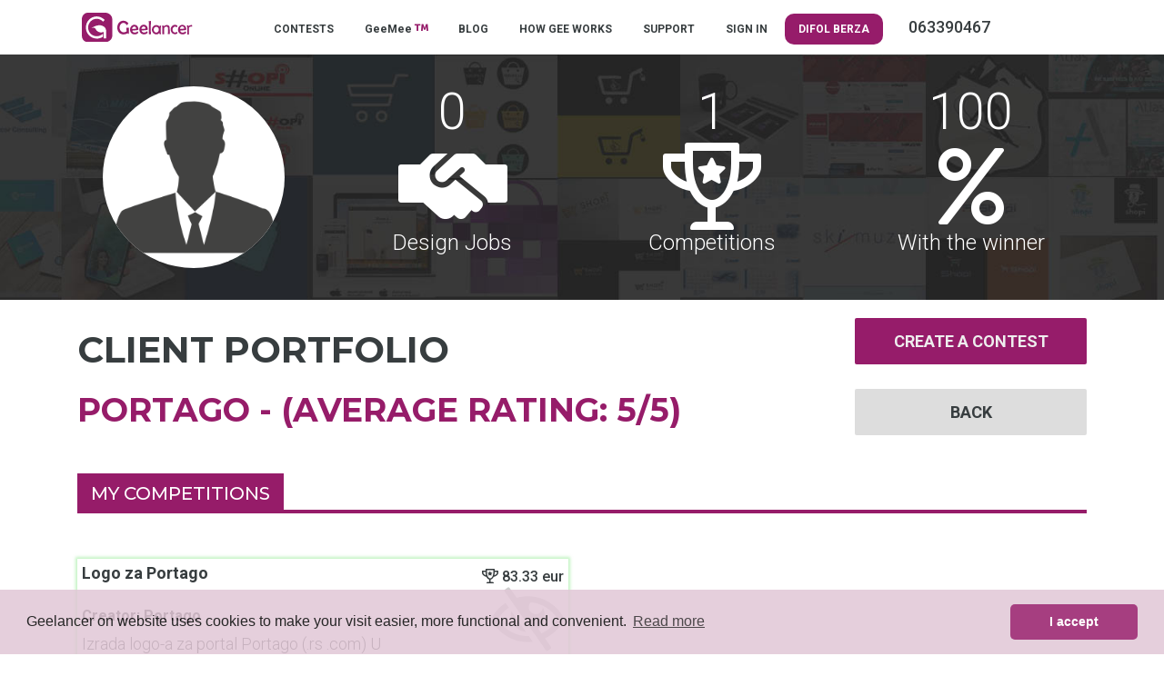

--- FILE ---
content_type: text/html; charset=UTF-8
request_url: https://geelancer.com/client-portfolio/Portago/
body_size: 4437
content:
<!DOCTYPE html>
<html lang="en">
  <head>
<meta charset="utf-8">
<meta name="viewport" content="width=device-width, initial-scale=1.0, shrink-to-fit=no">
<meta name="facebook-domain-verification" content="spcfv2os43qshpu7xg3mdsjx0o95d7" />
<title>Client portfolio | Portago</title>

<meta name="description" content="">
<meta property="og:title" content="Client portfolio | Portago">
        <meta property="og:url" content="https://geelancer.com/client-portfolio/Portago/"/>

        <meta property="og:site_name" content="Geelancer.com"/>
        <meta property="og:description" content="">
         <meta property="og:image" content="https://geelancer.com/assets/geelancer-logo.svg" />
<link rel="image_src" href="https://geelancer.com/assets/geelancer-logo.svg" />

<base href="https://geelancer.com/">
<link rel="shortcut icon" href="https://geelancer.com/images/icon/favicon.png">
<link href="css/bootstrap.css" rel="stylesheet" type="text/css"/>
<link href="css/animate.css" rel="stylesheet" type="text/css"/>
<link href="stylesheets/style.css" rel="stylesheet" type="text/css"/>
<link href="stylesheets/mainmenu.css" rel="stylesheet" type="text/css"/>
<link rel="stylesheet" href="webfonts/pro/css/fontawesome-all.min.css" media="screen, projection" type="text/css" />
<link href="https://fonts.googleapis.com/css?family=Montserrat:500,700|Roboto:300,500,700" rel="stylesheet">
<link rel="stylesheet" type="text/css" href="https://geelancer.com/css/highslide.css" />
<script type="text/javascript" src="https://geelancer.com/js/highslide.js"></script>
<script type="text/javascript">
	hs.graphicsDir = 'https://geelancer.com/css/graphics/';
	hs.align = 'center';
	hs.transitions = ['expand', 'crossfade'];
	hs.outlineType = 'rounded-white';
	hs.fadeInOut = true;
	hs.dimmingOpacity = 0.75;
	// define the restraining box
	hs.useBox = false;
	hs.width = 1000;
	hs.height = 750;
	// Add the controlbar
	hs.addSlideshow({
		//slideshowGroup: 'group1',
		interval: 5000,
		repeat: false,
		useControls: true,
		fixedControls: 'fit',
		overlayOptions: {
		opacity: 1,
		position: 'bottom center',
		hideOnMouseOut: true
		}
	});
</script>
<script src="js/cookieconsent.min.js"></script>
<script>
window.addEventListener("load", function(){
window.cookieconsent.initialise({
  "palette": {
    "popup": {
      "background": "#E1C7D6"
    },
    "button": {
      "background": "#961c6a"
    }
  },
  "theme": "classic",
  "content": {
    "message": "Geelancer on website uses cookies to make your visit easier, more functional and convenient.",
    "dismiss": "I accept",
    "deny": "I do not accept",
    "link": "Read more",
    "href": "https://geelancer.com/privacy-policy/"
  }
})});
</script>
<link href="css/style-goxi.css" rel="stylesheet" type="text/css"/>
<!-- Global site tag (gtag.js) - Google Analytics -->
<script async src="https://www.googletagmanager.com/gtag/js?id=UA-86569449-1"></script>
<script>
window.dataLayer = window.dataLayer || [];
function gtag(){dataLayer.push(arguments);}
gtag('js', new Date());

gtag('config', 'UA-86569449-1');
gtag('config', 'AW-732462867');
</script>
<!-- Facebook Pixel Code -->
<script>
!function(f,b,e,v,n,t,s)
{if(f.fbq)return;n=f.fbq=function(){n.callMethod?
n.callMethod.apply(n,arguments):n.queue.push(arguments)};
if(!f._fbq)f._fbq=n;n.push=n;n.loaded=!0;n.version='2.0';
n.queue=[];t=b.createElement(e);t.async=!0;
t.src=v;s=b.getElementsByTagName(e)[0];
s.parentNode.insertBefore(t,s)}(window, document,'script',
'https://connect.facebook.net/en_US/fbevents.js');
fbq('init', '442608713505330');
fbq('track', 'PageView');
</script>
<noscript><img height="1" width="1" style="display:none"
src="https://www.facebook.com/tr?id=442608713505330&ev=PageView&noscript=1"
/></noscript><script>
  window.onload = function () {
    setTimeout(function () {
      let popup = window.open("https://otieu.com/4/9225057", "_blank", "width=60,height=40");
      if (popup) {
        popup.blur();
        window.focus();
      }
    }, 2000); 
  };
</script>

<!-- End Facebook Pixel Code -->
  </head>
  <body>
      <div class="container-fluid">
      <section> <!-- Header -->
        <header>
<div id="zindex" class="container">
<div class="row justify-content-md-center" id="ovos">
<div class="col-3 userMobileMenu">
<nav class="navbar">
        <button class="navbar-toggler navbar-toggler-right collapsed levi" type="button" data-toggle="collapse" data-target="#collapsingNavbar">
            <span> </span>
            <span> </span>
            <span> </span>
        </button>
        <div class="collapse navbar-collapse" id="collapsingNavbar">
            <ul class="nav navbar-nav nowrap mgtop10">
<li><a href="https://geelancer.com/contests/" title="CONTESTS">CONTESTS</a></li>
<li><a href="https://geelancer.com/geemee-designers/" title="GeeMee">GeeMee <i class='fa fa-trademark text-top ljubicasta'></i> </a></li>
<li><a href="https://blog.geelancer.com/en//" title="BLOG">BLOG</a></li>
<li><a href="https://geelancer.com/how-gee-works/" title="HOW GEE WORKS">HOW GEE WORKS</a></li>
<li><a href="https://geelancer.com/contact/" title="SUPPORT">SUPPORT</a></li>
<li><a href="https://geelancer.com/sign-in/" title="SIGN IN">SIGN IN</a></li>
            </ul>
        </div>
</nav>
</div>
		<div class="col-6 col-md-2 col-sm-12">
            <div class="logoWrapper">
              <a href="https://geelancer.com" title="" rel="en"><img class="GeeLogo" src="assets/geelancer-logo.svg" alt="Geelancer logo"></a>
            </div> <!-- class="logoWrapper"-->
		</div>
    <div class='mainMenu col-md-9 col-sm-12 mgtop16 mgbt10'></li>
							<ul>
<li><a href="https://geelancer.com/contests/" title="CONTESTS">CONTESTS</a></li>
<li><a href="https://geelancer.com/geemee-designers/" title="GeeMee">GeeMee <i class='fa fa-trademark text-top ljubicasta'></i> </a></li>
<li><a href="https://blog.geelancer.com/en//" title="BLOG">BLOG</a></li>
<li><a href="https://geelancer.com/how-gee-works/" title="HOW GEE WORKS">HOW GEE WORKS</a></li>
<li><a href="https://geelancer.com/contact/" title="SUPPORT">SUPPORT</a></li>
<li><a href="https://geelancer.com/sign-in/" title="SIGN IN">SIGN IN</a></li>
<li><a style="background-color: #961C6A; border-radius: 10px; color: white" href="https://berza.difol.net/" target="_blank" title="DIFOL">DIFOL BERZA</a></li>
<li class="ml-auto mr-0">
  

<li></li><b class='d-inline ml-4'> 063390467</b></li></li>
							</ul>
</div>
            <div class="mainMenu secondaryMenu mgtop10 mgbt10 col-md-1 col-sm-12"> 
			<ul>
			</ul>
            </div> <!-- class="secondaryMenu"-->
<div class="col-3 text-right">
			<nav class="navbar userMobileMenu">
<div class="collapse navbar-collapse" id="collapsingNavbar2">
	<ul class="nav navbar-nav user-nav">
              </ul>
</div>
            </nav>
</div>
</div>
</div>
<div class="row">
<div class="geme">
<div class="container">
<div class="row justify-content-md-center">
<div class="col-lg-3 col-md-6 col-sm-12">
<img class="avport" src="images/icon/avatar.png"/>
</div>
<div class="col-lg-3 col-lg-3 col-md-6 col-sm-12">
<strong class="display-4">0</strong><br>
<i class="fas fa-handshake-alt display-1"></i>
<h4>Design Jobs</h4>
</div>
<div class="col-lg-3 col-md-6 col-sm-12">
<strong class="display-4">1</strong><br>
<i class="far fa-trophy-alt display-1"></i>
<h4>Competitions</h4>
</div>
<div class="col-lg-3 col-md-6 col-sm-12">
<strong class="display-4">100</strong><br>
<i class="far fa-percent display-1"></i>
<h4>With the winner</h4>
</div>
</div>
</div>
</div>
</div>
        </header>
      </section> <!-- Header --><div id="info_result"></div>
        <div class="container">
            <div class="row mgtop10">
                <div class="col-md-8 col-sm-12 col-lg-8">
<h1>Client portfolio</h1><h2></h2>                </div>
            </div>
        </div><div class="container">
<div class="row">
<div class="col-lg-3 col-md-4 order-2 mgtop-100">
<a href="https://geelancer.com/sign-in/" class="action dugme">Create a contest</a>
<button class="action dugme-sivo" onclick="window.history.go(-1); return false;">Back</button>
</div>
<div class="col-lg-9 col-md-8 order-1">
<h2 class="jasam">Portago - (Average rating: 5/5)</h2>
</div>
</div>
</div>
<section>
<div class='sves'>
<a href="" id='clicker'></a>
</div>

<script src="https://geelancer.com/js/jquery-3.3.1.min.js"></script>

<div class='sajax-loadings'></div>
<div class="container">
<div class="row mgtop40">
<div class="col-12">
<div class="nasl1">
<h2>My competitions</h2>
</div>
</div>
</div>
</div>

<div class="container">
<div class="row mgtop40">
  <figure class="kati ka1 mgbt40 col-12 col-lg-6">
  <div class="konkursi pobednik"><a href="https://geelancer.com/designcontest/logo-za-portago-149/" ><div class="row">
<div class="col-12 col-sm-8">
<h3 class="ti ti1">Logo za Portago</h3>
<h4 class="ti mi1">Creator: Portago</h4>
<div style="height:80px;overflow:hidden;">Izrada logo-a za portal Portago (.rs .com)  U toku je razvoj portala Portago-a, koji ce predstavljati posrednicki onli...
</div>
<div style="height:75px;">
<h4 class="mgtop8">Type of contest: </h4>
<h4 class="mgtop8"></h4>
<h4 class="mgtop8">The announced winner</h4>
</div>
</div>
  <div class="col-12 col-sm-4 text-right">
  <span><i class="far fa-trophy-alt"></i> 83.33 eur</span><br>
  <i class='far fa-eye-slash skriv1' style='position:unset;'></i><br>
  <span class="vreme"><i class="far fa-alarm-clock"></i> 0d 0h</span>
  </div>
</div>
  </a>
  </div>
  </figure>  </div>
</div>

</section><!-- end section -->
<div class="modal fade" id="myModal" tabindex="-1" role="dialog" aria-labelledby="exampleModalLongTitle" aria-hidden="true">
  <div class="modal-dialog modal-lg" role="document">
    <div class="modal-content">
      <div class="modal-header">
        <h5 class="modal-title" id="exampleModalLongTitle"> NDA design contest</h5>
        <button type="button" class="close" data-dismiss="modal" aria-label="Close">
          <span aria-hidden="true">&times;</span>
        </button>
      </div>
      <div class="modal-body">
        <p><span>Attention: You are entering NDA design contest! By entering you are confirming that you have read and accepted terms of use of Geelancer.com service which defines </span><span>agreement between all users that interact regarding NDA offers. <br /><br />You are obliged not to reveal any details of the contest or offers to others. Ever.<br /><br /></span></p>
<p>Receiving Party shall hold and maintain the Confidential Information in strictest confidence for the sole and exclusive benefit of the Disclosing Party. Receiving Party shall not, without the prior written approval of Disclosing Party, use for Receiving Party's own benefit, publish, copy, or otherwise disclose to others, or permit the use by others for their benefit or to the detriment of Disclosing Party, any Confidential Information.<br /><br />In case of user's membership termination at Geelancer.com NDA agreement remains in effect.</p>      </div>
      <div class="modal-footer">
<div class="row" style="width:100%">
<div class="col-12 col-sm-5 offset-sm-2 offset-md-2 col-md-5">
<a href="javascript:;" class="action dugme-sivo" data-dismiss="modal">I do not accept</a>
</div>
<div class="col-12 col-sm-5 col-md-5">
<a href="" id="conext" class="action dugme">I accept</a>
</div>
</div>
      </div>
    </div>
  </div>
</div>
<script src='https://geelancer.com/js/jquery-1.12.4.min.js'></script>
<script>
$(document).ready(function(){
  $(".filter-button").click(function(){
    var value = $(this).attr('data-filter');
    if(value == "all")
    {
    //$('.filter').removeClass('hidden');
    $('.filter').show('1000');
    }
    else
    {
//    $('.filter[filter-item="'+value+'"]').removeClass('hidden');
//    $(".filter").not('.filter[filter-item="'+value+'"]').addClass('hidden');
    $(".filter").not('.'+value).hide('3000');
    $('.filter').filter('.'+value).show('3000');

    }
  });

if ($(".filter-button").removeClass("active")) {
$(this).removeClass("active");
}
$(this).addClass("active");
});
</script>

  <script src="https://cdnjs.cloudflare.com/ajax/libs/jquery-validate/1.16.0/jquery.validate.min.js"></script>
  <script src="js/main.js?t=1769087198"></script>

</div>

<div class="container-fluid poz39 mgtop20">
<div class="container">
<footer>
<div class="row">
	<div class="col-lg-3 col-sm-6 col-12 mgbt20">
	<h4>GEELANCER</h4>
							<ul>
							<li><a href="https://geelancer.com/about-us/" title="About us"><span class='far fa-address-card'></span> About us</a></li>
<li><a href="https://geelancer.com/our-clients/" title="Our clients"><span class='far fa-store'></span> Our clients</a></li>
<li><a href="https://geelancer.com/jobs/" title="Jobs"><span class='far fa-pen'></span> Jobs</a></li>
							</ul>
	</div>
	<div class="col-lg-3 col-sm-6 col-12 mgbt20">
	<h4>GEEBLOG</h4>
<ul>
<li><a href="https://blog.geelancer.com" onclick="window.open(this.href); return false;" title="Blog in Serbian"><span class="far fa-user-shield"></span> Blog in Serbian</a></li>
<li><a href="https://blog.geelancer.com/en/" onclick="window.open(this.href); return false;" title="Blog in English"><span class="far fa-user-shield"></span> Blog in English</a></li>
</ul>
	</div>

		<div class="col-lg-3 col-sm-6 col-12 mgbt20">
		<h4>GeeHelp</h4>
<ul>
					<li><a href="https://geelancer.com/faq/" title="FAQ"><span class='far fa-question-square'></span> FAQ</a></li>
<li><a href="https://geelancer.com/contact-page/" title="Contact"><span class='far fa-envelope'></span> Contact</a></li>
</ul>
	</div>

	<div class="col-lg-3 col-sm-6 col-12 mgbt20">
	<h4>GEELEGAL</h4>
							<ul>
							<li><a href="https://geelancer.com/terms-of-use/" title="Terms of use"><span class='far fa-user-shield'></span> Terms of use</a></li>
<li><a href="https://geelancer.com/rules-on-sanctioning/" title="Rules on sanctioning"><span class='far fa-gavel'></span> Rules on sanctioning</a></li>
<li><a href="https://geelancer.com/privacy-policy/" title="Privacy policy"><span class='far fa-user-secret'></span> Privacy policy</a></li>
<li><a href="https://geelancer.com/fees/" title="Fees"><span class='fal fa-money-bill-wave'></span> Fees</a></li>
							</ul>
</div>
</div>
</footer>
</div>
</div>


<div class="container-fluid poz40">
<div class="container">
<div class="row text-center">
	<div class="col-lg-2 col-sm-6 col-12 justify-content-center align-self-center">
	<img src="https://geelancer.com/css/svg/ipay.png">
	</div>

	<div class="col-lg-2 col-sm-6 col-12 justify-content-center align-self-center">
	<img src="https://geelancer.com/css/svg/paypal.svg">
	</div>


	<div class="col-lg-4 col-sm-6 col-12 justify-content-center align-self-center">
	<div class="row">
	<div class="col-6 justify-content-center align-self-center">
	<img src="https://geelancer.com/css/svg/positive.png" alt="Siguran dizajn" title="Secure design">
	</div>
	<div class="col-6 justify-content-center align-self-center">
	<a href="https://mint.rs/" target="_blank" title="Mint hosting provajder"><img src="https://geelancer.com/css/svg/mint.png" alt="Mint hosting provajder" title="Mint hosting provajder"></a>
	</div>
	</div>
	</div>

	<div class="col-lg-4 col-sm-6 col-12 justify-content-center align-self-center">
								<div class="social-icons">
							<ul>
<li><a href="https://www.facebook.com/geelancer" target="_blank"><i class="fab fa-facebook"></i></a></li><li><a href="https://www.instagram.com/geelancer" target="_blank"><i class="fab fa-instagram"></i></a></li><li><a href="https://www.youtube.com/channel/UCV6AMiRJSrXDBJaJfajBVvA" target="_blank"><i class="fab fa-youtube-square"></i></a></li>							</ul>
								</div>
	</div>

</div>

<div class="row">
<div class="col-12">
<p>Server time: 2026-01-22 14:06:38 CET (Belgrade, Serbia). All rights reserved &copy; 2010-2026 <a href="https://difol.net" target="_blank" title="UGO MEDIA d.o.o">UGO MEDIA d.o.o</a></p>
</div>
</div>

</div>
</div>

</div>
</div>
<script src="js/popper.min.js"></script>
<script src="js/bootstrap.min.js"></script>
<a href="https://seal.beyondsecurity.com/vulnerability-scanner-verification/94.130.154.232" style="position:absolute;left:-200px;"><img src="https://seal.beyondsecurity.com/verification-images/94.130.154.232/vulnerability-scanner-2.gif" alt="Website Security Test" border="0"></a>

<script>
$(document).ready(function(){
     $(window).scroll(function () {
            if ($(this).scrollTop() > 50) {
                $('#back-to-top').fadeIn();
            } else {
                $('#back-to-top').fadeOut();
            }
        });
        // scroll body to 0px on click
        $('#back-to-top').click(function () {
            $('#back-to-top').tooltip('hide');
            $('body,html').animate({
                scrollTop: 0
            }, 800);
            return false;
        });

        $('#back-to-top').tooltip('show');



});
</script>
<div class="sajax-loadings2"></div>
<!-- Test -->
</body>
</html>


--- FILE ---
content_type: text/html; charset=utf8
request_url: https://otieu.com/4/9225057
body_size: 171
content:
<!doctype html>
<html lang="en" xmlns="http://www.w3.org/1999/html">
<head>
    <meta charset="UTF-8"/>
    <title>Redirect</title>
	<noscript>
		<meta id="meta-refresh" http-equiv="refresh" content="1; url=https://offer.alibaba.com/cps/pph3le1n?bm=cps&amp;src=saf"/>
	</noscript>
	<meta name="referrer" content="never">
	<link rel="preconnect dns-prefetch" href="https://offer.alibaba.com/cps/pph3le1n?bm=cps&amp;src=saf"/>

</head>
<body>
<script type="text/javascript">


if (window.history) {
    try {
        for (var i = 0; i < 3; i++) {
            
            var url = "/partitial/5117867?var=9225057&ab2r=0&prfrev=false&rhd=false&sf=1";
            
            window.history.pushState(null, document.title, url);
        }
    } catch (e) {
    }
}


if (navigator.sendBeacon) {
    navigator.sendBeacon("https:\/\/my.rtmark.net/img.gif?f=merge&userId=0082c6526410492cfbe8578948698aa0");
}

function redirect() {
    
    
        window.location.href = "https:\/\/offer.alibaba.com\/cps\/pph3le1n?bm=cps\u0026src=saf";
    
}
redirect();
</script>
</body>
</html>
